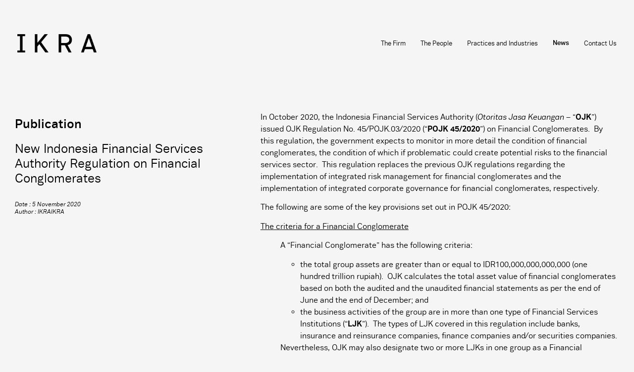

--- FILE ---
content_type: text/html; charset=UTF-8
request_url: https://ikra.legal/publication/new-indonesia-financial-services-authority-regulation-on-financial-conglomerates/
body_size: 5122
content:
<!doctype html>
<html lang="en-US">
<head>
	<meta charset="UTF-8">
		<meta name="viewport" content="width=device-width, initial-scale=1">
	<link rel="profile" href="http://gmpg.org/xfn/11">
	<title>New Indonesia Financial Services Authority Regulation on Financial Conglomerates &#8211; IKRA</title>
<link rel='dns-prefetch' href='//s.w.org' />
<link rel="alternate" type="application/rss+xml" title="IKRA &raquo; Feed" href="https://ikra.legal/feed/" />
<link rel="alternate" type="application/rss+xml" title="IKRA &raquo; Comments Feed" href="https://ikra.legal/comments/feed/" />
<link rel="alternate" type="application/rss+xml" title="IKRA &raquo; New Indonesia Financial Services Authority Regulation on Financial Conglomerates Comments Feed" href="https://ikra.legal/publication/new-indonesia-financial-services-authority-regulation-on-financial-conglomerates/feed/" />
		<script type="text/javascript">
			window._wpemojiSettings = {"baseUrl":"https:\/\/s.w.org\/images\/core\/emoji\/12.0.0-1\/72x72\/","ext":".png","svgUrl":"https:\/\/s.w.org\/images\/core\/emoji\/12.0.0-1\/svg\/","svgExt":".svg","source":{"concatemoji":"https:\/\/ikra.legal\/wp-includes\/js\/wp-emoji-release.min.js?ver=5.3.20"}};
			!function(e,a,t){var n,r,o,i=a.createElement("canvas"),p=i.getContext&&i.getContext("2d");function s(e,t){var a=String.fromCharCode;p.clearRect(0,0,i.width,i.height),p.fillText(a.apply(this,e),0,0);e=i.toDataURL();return p.clearRect(0,0,i.width,i.height),p.fillText(a.apply(this,t),0,0),e===i.toDataURL()}function c(e){var t=a.createElement("script");t.src=e,t.defer=t.type="text/javascript",a.getElementsByTagName("head")[0].appendChild(t)}for(o=Array("flag","emoji"),t.supports={everything:!0,everythingExceptFlag:!0},r=0;r<o.length;r++)t.supports[o[r]]=function(e){if(!p||!p.fillText)return!1;switch(p.textBaseline="top",p.font="600 32px Arial",e){case"flag":return s([127987,65039,8205,9895,65039],[127987,65039,8203,9895,65039])?!1:!s([55356,56826,55356,56819],[55356,56826,8203,55356,56819])&&!s([55356,57332,56128,56423,56128,56418,56128,56421,56128,56430,56128,56423,56128,56447],[55356,57332,8203,56128,56423,8203,56128,56418,8203,56128,56421,8203,56128,56430,8203,56128,56423,8203,56128,56447]);case"emoji":return!s([55357,56424,55356,57342,8205,55358,56605,8205,55357,56424,55356,57340],[55357,56424,55356,57342,8203,55358,56605,8203,55357,56424,55356,57340])}return!1}(o[r]),t.supports.everything=t.supports.everything&&t.supports[o[r]],"flag"!==o[r]&&(t.supports.everythingExceptFlag=t.supports.everythingExceptFlag&&t.supports[o[r]]);t.supports.everythingExceptFlag=t.supports.everythingExceptFlag&&!t.supports.flag,t.DOMReady=!1,t.readyCallback=function(){t.DOMReady=!0},t.supports.everything||(n=function(){t.readyCallback()},a.addEventListener?(a.addEventListener("DOMContentLoaded",n,!1),e.addEventListener("load",n,!1)):(e.attachEvent("onload",n),a.attachEvent("onreadystatechange",function(){"complete"===a.readyState&&t.readyCallback()})),(n=t.source||{}).concatemoji?c(n.concatemoji):n.wpemoji&&n.twemoji&&(c(n.twemoji),c(n.wpemoji)))}(window,document,window._wpemojiSettings);
		</script>
		<style type="text/css">
img.wp-smiley,
img.emoji {
	display: inline !important;
	border: none !important;
	box-shadow: none !important;
	height: 1em !important;
	width: 1em !important;
	margin: 0 .07em !important;
	vertical-align: -0.1em !important;
	background: none !important;
	padding: 0 !important;
}
</style>
	<link rel='stylesheet' id='wp-block-library-css'  href='https://ikra.legal/wp-includes/css/dist/block-library/style.min.css?ver=5.3.20' type='text/css' media='all' />
<link rel='stylesheet' id='hello-elementor-css'  href='https://ikra.legal/wp-content/themes/hello-elementor/style.css?ver=2.2.0' type='text/css' media='all' />
<link rel='stylesheet' id='hello-elementor-theme-style-css'  href='https://ikra.legal/wp-content/themes/hello-elementor/theme.min.css?ver=2.2.0' type='text/css' media='all' />
<link rel='stylesheet' id='elementor-icons-css'  href='https://ikra.legal/wp-content/plugins/elementor/assets/lib/eicons/css/elementor-icons.min.css?ver=5.6.2' type='text/css' media='all' />
<link rel='stylesheet' id='elementor-animations-css'  href='https://ikra.legal/wp-content/plugins/elementor/assets/lib/animations/animations.min.css?ver=2.9.5' type='text/css' media='all' />
<link rel='stylesheet' id='elementor-frontend-css'  href='https://ikra.legal/wp-content/plugins/elementor/assets/css/frontend.min.css?ver=2.9.5' type='text/css' media='all' />
<link rel='stylesheet' id='elementor-pro-css'  href='https://ikra.legal/wp-content/plugins/elementor-pro/assets/css/frontend.min.css?ver=2.6.1' type='text/css' media='all' />
<link rel='stylesheet' id='elementor-post-11-css'  href='https://ikra.legal/wp-content/uploads/elementor/css/post-11.css?ver=1588247782' type='text/css' media='all' />
<link rel='stylesheet' id='elementor-post-359-css'  href='https://ikra.legal/wp-content/uploads/elementor/css/post-359.css?ver=1584029166' type='text/css' media='all' />
<link rel='stylesheet' id='elementor-post-65-css'  href='https://ikra.legal/wp-content/uploads/elementor/css/post-65.css?ver=1584891401' type='text/css' media='all' />
<link rel='stylesheet' id='elementor-post-236-css'  href='https://ikra.legal/wp-content/uploads/elementor/css/post-236.css?ver=1587021595' type='text/css' media='all' />
<link rel='https://api.w.org/' href='https://ikra.legal/wp-json/' />
<link rel="EditURI" type="application/rsd+xml" title="RSD" href="https://ikra.legal/xmlrpc.php?rsd" />
<link rel="wlwmanifest" type="application/wlwmanifest+xml" href="https://ikra.legal/wp-includes/wlwmanifest.xml" /> 
<link rel='prev' title='Nomination as the Aviation Law Firm of the Year in ALB Indonesia Law Awards 2020' href='https://ikra.legal/update/nomination-as-aviation-law-firm-of-the-year-in-alb-indonesia-law-awards-2020/' />
<link rel='next' title='New Partners Announcement at IKRA' href='https://ikra.legal/update/new-partners-announcement-at-ikra/' />
<meta name="generator" content="WordPress 5.3.20" />
<link rel="canonical" href="https://ikra.legal/publication/new-indonesia-financial-services-authority-regulation-on-financial-conglomerates/" />
<link rel='shortlink' href='https://ikra.legal/?p=573' />
<link rel="alternate" type="application/json+oembed" href="https://ikra.legal/wp-json/oembed/1.0/embed?url=https%3A%2F%2Fikra.legal%2Fpublication%2Fnew-indonesia-financial-services-authority-regulation-on-financial-conglomerates%2F" />
<link rel="alternate" type="text/xml+oembed" href="https://ikra.legal/wp-json/oembed/1.0/embed?url=https%3A%2F%2Fikra.legal%2Fpublication%2Fnew-indonesia-financial-services-authority-regulation-on-financial-conglomerates%2F&#038;format=xml" />
</head>
<body class="post-template-default single single-post postid-573 single-format-standard wp-custom-logo elementor-default elementor-kit-11 elementor-page-236">

		<div data-elementor-type="header" data-elementor-id="359" class="elementor elementor-359 elementor-location-header" data-elementor-settings="[]">
			<div class="elementor-inner">
				<div class="elementor-section-wrap">
							<header class="elementor-element elementor-element-495027f2 elementor-section-content-middle elementor-section-full_width elementor-section-height-min-height elementor-section-height-default elementor-section-items-middle elementor-invisible elementor-section elementor-top-section" data-id="495027f2" data-element_type="section" data-settings="{&quot;background_background&quot;:&quot;classic&quot;,&quot;sticky&quot;:&quot;top&quot;,&quot;sticky_on&quot;:[&quot;desktop&quot;,&quot;tablet&quot;],&quot;sticky_effects_offset&quot;:175,&quot;animation&quot;:&quot;none&quot;,&quot;sticky_offset&quot;:0}">
						<div class="elementor-container elementor-column-gap-no">
				<div class="elementor-row">
				<div class="elementor-element elementor-element-2d3c42be elementor-column elementor-col-33 elementor-top-column" data-id="2d3c42be" data-element_type="column">
			<div class="elementor-column-wrap  elementor-element-populated">
					<div class="elementor-widget-wrap">
				<div class="elementor-element elementor-element-78594aaa elementor-widget__width-inherit elementor-widget elementor-widget-theme-site-logo elementor-widget-image" data-id="78594aaa" data-element_type="widget" data-widget_type="theme-site-logo.default">
				<div class="elementor-widget-container">
					<div class="elementor-image">
											<a href="https://ikra.legal" rel="nofollow">
							<img width="901" height="207" src="https://ikra.legal/wp-content/uploads/2020/03/ikra-logo-w.png" class="attachment-full size-full" alt="" srcset="https://ikra.legal/wp-content/uploads/2020/03/ikra-logo-w.png 901w, https://ikra.legal/wp-content/uploads/2020/03/ikra-logo-w-300x69.png 300w, https://ikra.legal/wp-content/uploads/2020/03/ikra-logo-w-768x176.png 768w" sizes="(max-width: 901px) 100vw, 901px" />								</a>
											</div>
				</div>
				</div>
						</div>
			</div>
		</div>
				<div class="elementor-element elementor-element-3b395ead elementor-column elementor-col-66 elementor-top-column" data-id="3b395ead" data-element_type="column">
			<div class="elementor-column-wrap  elementor-element-populated">
					<div class="elementor-widget-wrap">
				<div class="elementor-element elementor-element-7bdd210a elementor-nav-menu__align-right elementor-nav-menu--stretch elementor-nav-menu--indicator-classic elementor-nav-menu--dropdown-tablet elementor-nav-menu__text-align-aside elementor-nav-menu--toggle elementor-nav-menu--burger elementor-widget elementor-widget-nav-menu" data-id="7bdd210a" data-element_type="widget" data-settings="{&quot;full_width&quot;:&quot;stretch&quot;,&quot;layout&quot;:&quot;horizontal&quot;,&quot;toggle&quot;:&quot;burger&quot;}" data-widget_type="nav-menu.default">
				<div class="elementor-widget-container">
						<nav class="elementor-nav-menu--main elementor-nav-menu__container elementor-nav-menu--layout-horizontal e--pointer-overline e--animation-slide"><ul id="menu-1-7bdd210a" class="elementor-nav-menu"><li class="menu-item menu-item-type-post_type menu-item-object-page menu-item-37"><a href="https://ikra.legal/the-firm/" class="elementor-item">The Firm</a></li>
<li class="menu-item menu-item-type-post_type menu-item-object-page menu-item-38"><a href="https://ikra.legal/the-people/" class="elementor-item">The People</a></li>
<li class="menu-item menu-item-type-post_type menu-item-object-page menu-item-35"><a href="https://ikra.legal/practices-and-industries/" class="elementor-item">Practices and Industries</a></li>
<li class="menu-item menu-item-type-taxonomy menu-item-object-category menu-item-516"><a href="https://ikra.legal/./news/" class="elementor-item">News</a></li>
<li class="menu-item menu-item-type-post_type menu-item-object-page menu-item-32"><a href="https://ikra.legal/contact-us/" class="elementor-item">Contact Us</a></li>
</ul></nav>
					<div class="elementor-menu-toggle">
			<i class="eicon-menu-bar" aria-hidden="true"></i>
			<span class="elementor-screen-only">Menu</span>
		</div>
			<nav class="elementor-nav-menu--dropdown elementor-nav-menu__container"><ul id="menu-2-7bdd210a" class="elementor-nav-menu"><li class="menu-item menu-item-type-post_type menu-item-object-page menu-item-37"><a href="https://ikra.legal/the-firm/" class="elementor-item">The Firm</a></li>
<li class="menu-item menu-item-type-post_type menu-item-object-page menu-item-38"><a href="https://ikra.legal/the-people/" class="elementor-item">The People</a></li>
<li class="menu-item menu-item-type-post_type menu-item-object-page menu-item-35"><a href="https://ikra.legal/practices-and-industries/" class="elementor-item">Practices and Industries</a></li>
<li class="menu-item menu-item-type-taxonomy menu-item-object-category menu-item-516"><a href="https://ikra.legal/./news/" class="elementor-item">News</a></li>
<li class="menu-item menu-item-type-post_type menu-item-object-page menu-item-32"><a href="https://ikra.legal/contact-us/" class="elementor-item">Contact Us</a></li>
</ul></nav>
				</div>
				</div>
						</div>
			</div>
		</div>
						</div>
			</div>
		</header>
						</div>
			</div>
		</div>
		  <main id="single-post" class="main post-573 post type-post status-publish format-standard hentry category-publication" role="main">
    <div class="single-wrapper">
      <div class="single-side">
        <h3>Publication</h3>

                  <header class="page-header">
            <h1 class="entry-title-single">New Indonesia Financial Services Authority Regulation on Financial Conglomerates</h1>          </header>
                <div class="single-detail">
          <span>Date : 5 November 2020</span>
          <span>Author : IKRAIKRA</span>
        </div>
      </div>

      <div class="single-content">
        <div class="page-content">
          <p>In October 2020, the Indonesia Financial Services Authority (<em>Otoritas Jasa Keuangan</em> &#8211; “<strong>OJK</strong>”) issued OJK Regulation No. 45/POJK.03/2020 (“<strong>POJK 45/2020</strong>”) on Financial Conglomerates.  By this regulation, the government expects to monitor in more detail the condition of financial conglomerates, the condition of which if problematic could create potential risks to the financial services sector.  This regulation replaces the previous OJK regulations regarding the implementation of integrated risk management for financial conglomerates and the implementation of integrated corporate governance for financial conglomerates, respectively.</p>
<p>The following are some of the key provisions set out in POJK 45/2020:</p>
<p><u>The criteria for a Financial Conglomerate</u></p>
<p style="padding-left: 40px;">A “Financial Conglomerate” has the following criteria:</p>
<ul>
<li style="list-style-type: none;">
<ul>
<li>the total group assets are greater than or equal to IDR100,000,000,000,000 (one hundred trillion rupiah).  OJK calculates the total asset value of financial conglomerates based on both the audited and the unaudited financial statements as per the end of June and the end of December; and</li>
</ul>
</li>
</ul>
<ul>
<li style="list-style-type: none;">
<ul>
<li>the business activities of the group are in more than one type of Financial Services Institutions (“<strong>LJK</strong>”).  The types of LJK covered in this regulation include banks, insurance and reinsurance companies, finance companies and/or securities companies.</li>
</ul>
</li>
</ul>
<p style="padding-left: 40px;">Nevertheless, OJK may also designate two or more LJKs in one group as a Financial Conglomerate even though they do not meet the criteria set out above.</p>
<p style="padding-left: 40px;">Further, note that the connection between LJKs which are directly owned and controlled by the central government is exempted from the definition of a Financial Conglomerate under this regulation.</p>
<p><u>Corporate Charter (<em>Piagam Korporasi</em>)</u></p>
<p style="padding-left: 40px;">A Corporate Charter is defined as an agreement between the “Main Entity” (being the principal LJK within a Financial Conglomerate or the LJK designated by the controlling shareholder of a Financial Conglomerate) and the LJK members of the Financial Conglomerate, and POJK 45/2020 requires such Main Entity to compose and have a Corporate Charter.</p>
<p style="padding-left: 40px;">The Corporate Charter must be executed by the board of directors of the Main Entity and the board of directors of the LJK members of the Financial Conglomerate, and it must cover at least the following matters: (a) the purpose, basis of creation, and scope; (b) the Financial Conglomerate’s structure; and (c) the duties and responsibilities of the board of directors of the Main Entity and the LJK members of the Financial Conglomerate.</p>
<p style="padding-left: 40px;">For the first time, the relevant Main Entity must submit the Corporate Charter to OJK by 31 December 2020. Any failure to comply with this obligation will be subject a fine of maximum of IDR 30,000,000 (thirty million rupiah).</p>
          <div class="post-tags">
                      </div>
                  </div>
      </div>
    </div>
  </main>

			<div data-elementor-type="footer" data-elementor-id="65" class="elementor elementor-65 elementor-location-footer" data-elementor-settings="[]">
			<div class="elementor-inner">
				<div class="elementor-section-wrap">
							<section class="elementor-element elementor-element-e309b97 elementor-section-full_width elementor-section-height-default elementor-section-height-default elementor-section elementor-top-section" data-id="e309b97" data-element_type="section" data-settings="{&quot;background_background&quot;:&quot;classic&quot;}">
						<div class="elementor-container elementor-column-gap-no">
				<div class="elementor-row">
				<div class="elementor-element elementor-element-3425407 elementor-column elementor-col-100 elementor-top-column" data-id="3425407" data-element_type="column">
			<div class="elementor-column-wrap  elementor-element-populated">
					<div class="elementor-widget-wrap">
				<div class="elementor-element elementor-element-778ad50 elementor-widget elementor-widget-text-editor" data-id="778ad50" data-element_type="widget" data-widget_type="text-editor.default">
				<div class="elementor-widget-container">
					<div class="elementor-text-editor elementor-clearfix"><p><span style="color: #000000;">IKRA 2020. All rights reserved.</span></p></div>
				</div>
				</div>
						</div>
			</div>
		</div>
						</div>
			</div>
		</section>
						</div>
			</div>
		</div>
		
<script type='text/javascript' src='https://ikra.legal/wp-includes/js/wp-embed.min.js?ver=5.3.20'></script>
<script type='text/javascript' src='https://ikra.legal/wp-includes/js/jquery/jquery.js?ver=1.12.4-wp'></script>
<script type='text/javascript' src='https://ikra.legal/wp-includes/js/jquery/jquery-migrate.min.js?ver=1.4.1'></script>
<script type='text/javascript' src='https://ikra.legal/wp-content/plugins/elementor-pro/assets/lib/smartmenus/jquery.smartmenus.min.js?ver=1.0.1'></script>
<script type='text/javascript' src='https://ikra.legal/wp-content/plugins/elementor/assets/js/frontend-modules.min.js?ver=2.9.5'></script>
<script type='text/javascript' src='https://ikra.legal/wp-content/plugins/elementor-pro/assets/lib/sticky/jquery.sticky.min.js?ver=2.6.1'></script>
<script type='text/javascript'>
var ElementorProFrontendConfig = {"ajaxurl":"https:\/\/ikra.legal\/wp-admin\/admin-ajax.php","nonce":"03716cc9d4","shareButtonsNetworks":{"facebook":{"title":"Facebook","has_counter":true},"twitter":{"title":"Twitter"},"google":{"title":"Google+","has_counter":true},"linkedin":{"title":"LinkedIn","has_counter":true},"pinterest":{"title":"Pinterest","has_counter":true},"reddit":{"title":"Reddit","has_counter":true},"vk":{"title":"VK","has_counter":true},"odnoklassniki":{"title":"OK","has_counter":true},"tumblr":{"title":"Tumblr"},"delicious":{"title":"Delicious"},"digg":{"title":"Digg"},"skype":{"title":"Skype"},"stumbleupon":{"title":"StumbleUpon","has_counter":true},"telegram":{"title":"Telegram"},"pocket":{"title":"Pocket","has_counter":true},"xing":{"title":"XING","has_counter":true},"whatsapp":{"title":"WhatsApp"},"email":{"title":"Email"},"print":{"title":"Print"}},"facebook_sdk":{"lang":"en_US","app_id":""}};
</script>
<script type='text/javascript' src='https://ikra.legal/wp-content/plugins/elementor-pro/assets/js/frontend.min.js?ver=2.6.1'></script>
<script type='text/javascript' src='https://ikra.legal/wp-includes/js/jquery/ui/position.min.js?ver=1.11.4'></script>
<script type='text/javascript' src='https://ikra.legal/wp-content/plugins/elementor/assets/lib/dialog/dialog.min.js?ver=4.7.6'></script>
<script type='text/javascript' src='https://ikra.legal/wp-content/plugins/elementor/assets/lib/waypoints/waypoints.min.js?ver=4.0.2'></script>
<script type='text/javascript' src='https://ikra.legal/wp-content/plugins/elementor/assets/lib/swiper/swiper.min.js?ver=5.3.6'></script>
<script type='text/javascript' src='https://ikra.legal/wp-content/plugins/elementor/assets/lib/share-link/share-link.min.js?ver=2.9.5'></script>
<script type='text/javascript'>
var elementorFrontendConfig = {"environmentMode":{"edit":false,"wpPreview":false},"i18n":{"shareOnFacebook":"Share on Facebook","shareOnTwitter":"Share on Twitter","pinIt":"Pin it","downloadImage":"Download image"},"is_rtl":false,"breakpoints":{"xs":0,"sm":480,"md":768,"lg":1025,"xl":1440,"xxl":1600},"version":"2.9.5","urls":{"assets":"https:\/\/ikra.legal\/wp-content\/plugins\/elementor\/assets\/"},"settings":{"page":[],"general":{"elementor_global_image_lightbox":"yes","elementor_lightbox_enable_counter":"yes","elementor_lightbox_enable_fullscreen":"yes","elementor_lightbox_enable_zoom":"yes","elementor_lightbox_enable_share":"yes","elementor_lightbox_title_src":"title","elementor_lightbox_description_src":"description"},"editorPreferences":[]},"post":{"id":573,"title":"New Indonesia Financial Services Authority Regulation on Financial Conglomerates \u2013 IKRA","excerpt":"","featuredImage":false}};
</script>
<script type='text/javascript' src='https://ikra.legal/wp-content/plugins/elementor/assets/js/frontend.min.js?ver=2.9.5'></script>

</body>
</html>


--- FILE ---
content_type: text/css
request_url: https://ikra.legal/wp-content/uploads/elementor/css/post-11.css?ver=1588247782
body_size: 195
content:
body.elementor-kit-11{background-color:#F5F5F5;color:#000000;font-family:"Vaud", Sans-serif;font-size:16px;font-weight:normal;}body.elementor-kit-11 a{color:#000000;}body.elementor-kit-11 a:hover{color:#000000;font-family:"Vaud", Sans-serif;text-decoration:underline;}body.elementor-kit-11 h1{color:#000000;font-family:"Vaud", Sans-serif;font-size:25px;font-weight:bold;line-height:1.5em;}body.elementor-kit-11 h2{color:#000000;font-family:"Vaud", Sans-serif;font-size:25px;font-weight:normal;line-height:1.6em;}body.elementor-kit-11 h3{font-size:25px;line-height:1.5em;}@media(max-width:767px){body.elementor-kit-11 h3{font-size:18px;line-height:1.5em;}}/* Start custom CSS for page-settings */.elementor-item-active {
    font-weight: 500;
}/* End custom CSS */
/* Start Custom Fonts CSS */@font-face {
	font-family: 'Vaud';
	font-style: normal;
	font-weight: normal;
	src: url('https://ikra.legal/wp-content/uploads/2020/03/vaud-webfont.woff') format('woff');
}
@font-face {
	font-family: 'Vaud';
	font-style: normal;
	font-weight: bold;
	src: url('https://ikra.legal/wp-content/uploads/2020/03/vaud_bold-webfont.woff') format('woff');
}
@font-face {
	font-family: 'Vaud';
	font-style: normal;
	font-weight: 500;
	src: url('https://ikra.legal/wp-content/uploads/2020/03/vaud_semibold-webfont.woff') format('woff');
}
@font-face {
	font-family: 'Vaud';
	font-style: italic;
	font-weight: normal;
	src: url('https://ikra.legal/wp-content/uploads/2020/03/vaud_italic-webfont.woff') format('woff');
}
/* End Custom Fonts CSS */

--- FILE ---
content_type: text/css
request_url: https://ikra.legal/wp-content/uploads/elementor/css/post-359.css?ver=1584029166
body_size: 976
content:
.elementor-359 .elementor-element.elementor-element-495027f2 > .elementor-container{min-height:175px;}.elementor-359 .elementor-element.elementor-element-495027f2 > .elementor-container:after{content:"";min-height:inherit;}.elementor-359 .elementor-element.elementor-element-495027f2 > .elementor-container > .elementor-row > .elementor-column > .elementor-column-wrap > .elementor-widget-wrap{align-content:center;align-items:center;}.elementor-359 .elementor-element.elementor-element-495027f2:not(.elementor-motion-effects-element-type-background), .elementor-359 .elementor-element.elementor-element-495027f2 > .elementor-motion-effects-container > .elementor-motion-effects-layer{background-color:#F5F5F5;}.elementor-359 .elementor-element.elementor-element-495027f2{transition:background 0.3s, border 0.3s, border-radius 0.3s, box-shadow 0.3s;padding:0px 35px 0px 35px;}.elementor-359 .elementor-element.elementor-element-495027f2 > .elementor-background-overlay{transition:background 0.3s, border-radius 0.3s, opacity 0.3s;}.elementor-359 .elementor-element.elementor-element-78594aaa{text-align:left;width:100%;max-width:100%;align-self:flex-end;}.elementor-359 .elementor-element.elementor-element-78594aaa .elementor-image img{width:160px;max-width:100%;opacity:1;filter:brightness( 0% ) contrast( 100% ) saturate( 100% ) blur( 0px ) hue-rotate( 0deg );transition-duration:0.5s;}.elementor-359 .elementor-element.elementor-element-78594aaa .elementor-image:hover img{opacity:0.8;}.elementor-359 .elementor-element.elementor-element-7bdd210a .elementor-menu-toggle{margin-left:auto;background-color:rgba(0,0,0,0);}.elementor-359 .elementor-element.elementor-element-7bdd210a .elementor-nav-menu--main{font-family:"Vaud", Sans-serif;font-size:13px;font-weight:normal;}.elementor-359 .elementor-element.elementor-element-7bdd210a .elementor-nav-menu--main .elementor-item{color:#020101;padding-left:0px;padding-right:0px;padding-top:0px;padding-bottom:0px;}.elementor-359 .elementor-element.elementor-element-7bdd210a .elementor-nav-menu--main:not(.e--pointer-framed) .elementor-item:before,
					.elementor-359 .elementor-element.elementor-element-7bdd210a .elementor-nav-menu--main:not(.e--pointer-framed) .elementor-item:after{background-color:#0C0082;}.elementor-359 .elementor-element.elementor-element-7bdd210a .e--pointer-framed .elementor-item:before,
					.elementor-359 .elementor-element.elementor-element-7bdd210a .e--pointer-framed .elementor-item:after{border-color:#0C0082;}.elementor-359 .elementor-element.elementor-element-7bdd210a .e--pointer-framed .elementor-item:before{border-width:0px;}.elementor-359 .elementor-element.elementor-element-7bdd210a .e--pointer-framed.e--animation-draw .elementor-item:before{border-width:0 0 0px 0px;}.elementor-359 .elementor-element.elementor-element-7bdd210a .e--pointer-framed.e--animation-draw .elementor-item:after{border-width:0px 0px 0 0;}.elementor-359 .elementor-element.elementor-element-7bdd210a .e--pointer-framed.e--animation-corners .elementor-item:before{border-width:0px 0 0 0px;}.elementor-359 .elementor-element.elementor-element-7bdd210a .e--pointer-framed.e--animation-corners .elementor-item:after{border-width:0 0px 0px 0;}.elementor-359 .elementor-element.elementor-element-7bdd210a .e--pointer-underline .elementor-item:after,
					 .elementor-359 .elementor-element.elementor-element-7bdd210a .e--pointer-overline .elementor-item:before,
					 .elementor-359 .elementor-element.elementor-element-7bdd210a .e--pointer-double-line .elementor-item:before,
					 .elementor-359 .elementor-element.elementor-element-7bdd210a .e--pointer-double-line .elementor-item:after{height:0px;}body:not(.rtl) .elementor-359 .elementor-element.elementor-element-7bdd210a .elementor-nav-menu--layout-horizontal .elementor-nav-menu > li:not(:last-child){margin-right:30px;}body.rtl .elementor-359 .elementor-element.elementor-element-7bdd210a .elementor-nav-menu--layout-horizontal .elementor-nav-menu > li:not(:last-child){margin-left:30px;}.elementor-359 .elementor-element.elementor-element-7bdd210a .elementor-nav-menu--main:not(.elementor-nav-menu--layout-horizontal) .elementor-nav-menu > li:not(:last-child){margin-bottom:30px;}.elementor-359 .elementor-element.elementor-element-7bdd210a .elementor-nav-menu--dropdown{background-color:#f7f7f7;}.elementor-359 .elementor-element.elementor-element-7bdd210a .elementor-nav-menu--dropdown a:hover,
					.elementor-359 .elementor-element.elementor-element-7bdd210a .elementor-nav-menu--dropdown a.elementor-item-active,
					.elementor-359 .elementor-element.elementor-element-7bdd210a .elementor-nav-menu--dropdown a.highlighted{background-color:#0C0082;}.elementor-359 .elementor-element.elementor-element-7bdd210a div.elementor-menu-toggle{color:#020101;}@media(max-width:1024px){.elementor-359 .elementor-element.elementor-element-495027f2 > .elementor-container{min-height:80px;}.elementor-359 .elementor-element.elementor-element-495027f2 > .elementor-container:after{content:"";min-height:inherit;}.elementor-359 .elementor-element.elementor-element-495027f2{padding:35px 35px 35px 35px;}}@media(max-width:767px){.elementor-359 .elementor-element.elementor-element-495027f2{padding:35px 35px 35px 35px;}.elementor-359 .elementor-element.elementor-element-2d3c42be{width:70%;}.elementor-359 .elementor-element.elementor-element-78594aaa .elementor-image img{width:80px;}.elementor-359 .elementor-element.elementor-element-3b395ead{width:30%;}.elementor-359 .elementor-element.elementor-element-7bdd210a .elementor-nav-menu--main > .elementor-nav-menu > li > .elementor-nav-menu--dropdown, .elementor-359 .elementor-element.elementor-element-7bdd210a .elementor-nav-menu__container.elementor-nav-menu--dropdown{margin-top:30px !important;}}/* Start custom CSS for nav-menu, class: .elementor-element-7bdd210a */.elementor-menu-toggle {
    padding: 0;
}

@media (max-width: 767px) {
.elementor-359 .elementor-element.elementor-element-78594aaa .elementor-image img {
    width: 120px;
}
}/* End custom CSS */
/* Start custom CSS for section, class: .elementor-element-495027f2 */.elementor-menu-toggle {
    padding: 0;
}

@media (max-width: 767px) {
.elementor-199 .elementor-element.elementor-element-3b5b6cda .elementor-image img {
    width: 120px;
}
}
.elementor-nav-menu a, .elementor-nav-menu a:focus, .elementor-nav-menu a:hover {
    padding: 10px 35px;
    line-height: 20px;
}/* End custom CSS */
/* Start Custom Fonts CSS */@font-face {
	font-family: 'Vaud';
	font-style: normal;
	font-weight: normal;
	src: url('https://ikra.legal/wp-content/uploads/2020/03/vaud-webfont.woff') format('woff');
}
@font-face {
	font-family: 'Vaud';
	font-style: normal;
	font-weight: bold;
	src: url('https://ikra.legal/wp-content/uploads/2020/03/vaud_bold-webfont.woff') format('woff');
}
@font-face {
	font-family: 'Vaud';
	font-style: normal;
	font-weight: 500;
	src: url('https://ikra.legal/wp-content/uploads/2020/03/vaud_semibold-webfont.woff') format('woff');
}
@font-face {
	font-family: 'Vaud';
	font-style: italic;
	font-weight: normal;
	src: url('https://ikra.legal/wp-content/uploads/2020/03/vaud_italic-webfont.woff') format('woff');
}
/* End Custom Fonts CSS */

--- FILE ---
content_type: text/css
request_url: https://ikra.legal/wp-content/uploads/elementor/css/post-65.css?ver=1584891401
body_size: 73
content:
.elementor-65 .elementor-element.elementor-element-e309b97:not(.elementor-motion-effects-element-type-background), .elementor-65 .elementor-element.elementor-element-e309b97 > .elementor-motion-effects-container > .elementor-motion-effects-layer{background-color:#F5F5F5;}.elementor-65 .elementor-element.elementor-element-e309b97{border-style:solid;border-width:0px 0px 0px 0px;transition:background 0.3s, border 0.3s, border-radius 0.3s, box-shadow 0.3s;padding:35px 35px 35px 35px;z-index:99;}.elementor-65 .elementor-element.elementor-element-e309b97, .elementor-65 .elementor-element.elementor-element-e309b97 > .elementor-background-overlay{border-radius:0px 0px 0px 0px;}.elementor-65 .elementor-element.elementor-element-e309b97 > .elementor-background-overlay{transition:background 0.3s, border-radius 0.3s, opacity 0.3s;}.elementor-65 .elementor-element.elementor-element-778ad50{font-size:12px;font-weight:normal;}.elementor-65 .elementor-element.elementor-element-778ad50 > .elementor-widget-container{padding:15px 0px 0px 0px;border-style:solid;border-width:1px 0px 0px 0px;border-color:#000000;}

--- FILE ---
content_type: text/css
request_url: https://ikra.legal/wp-content/uploads/elementor/css/post-236.css?ver=1587021595
body_size: 528
content:
.elementor-236 .elementor-element.elementor-element-498bf4b{padding:35px 15px 35px 15px;}.elementor-236 .elementor-element.elementor-element-c4f3d56 > .elementor-column-wrap > .elementor-widget-wrap > .elementor-widget:not(.elementor-widget__width-auto):not(.elementor-widget__width-initial):not(:last-child):not(.elementor-absolute){margin-bottom:30px;}.elementor-236 .elementor-element.elementor-element-c4f3d56 > .elementor-element-populated{padding:15px 40px 15px 15px;}.elementor-236 .elementor-element.elementor-element-c7e5a74 .elementor-heading-title{font-family:"Vaud", Sans-serif;font-size:25px;font-weight:normal;line-height:1.2em;letter-spacing:0px;}.elementor-236 .elementor-element.elementor-element-e700d85 .elementor-icon-list-icon{width:14px;}.elementor-236 .elementor-element.elementor-element-e700d85 .elementor-icon-list-icon i{font-size:14px;}.elementor-236 .elementor-element.elementor-element-e700d85 .elementor-icon-list-icon svg{width:14px;}.elementor-236 .elementor-element.elementor-element-e700d85 .elementor-icon-list-item{font-family:"Vaud", Sans-serif;font-size:12px;font-style:italic;}.elementor-236 .elementor-element.elementor-element-e700d85 > .elementor-widget-container{padding:0px 35px 0px 0px;}.elementor-bc-flex-widget .elementor-236 .elementor-element.elementor-element-093f4f0.elementor-column .elementor-column-wrap{align-items:flex-start;}.elementor-236 .elementor-element.elementor-element-093f4f0.elementor-column.elementor-element[data-element_type="column"] > .elementor-column-wrap.elementor-element-populated > .elementor-widget-wrap{align-content:flex-start;align-items:flex-start;}.elementor-236 .elementor-element.elementor-element-023f5e3{text-align:left;font-family:"Vaud", Sans-serif;font-size:16px;font-weight:normal;}@media(max-width:767px){.elementor-236 .elementor-element.elementor-element-e700d85 .elementor-icon-list-item{font-size:14px;}.elementor-236 .elementor-element.elementor-element-093f4f0{width:100%;}.elementor-236 .elementor-element.elementor-element-023f5e3{font-size:14px;}}@media(min-width:768px){.elementor-236 .elementor-element.elementor-element-c4f3d56{width:39.666%;}.elementor-236 .elementor-element.elementor-element-093f4f0{width:60%;}}/* Start custom CSS for post-info, class: .elementor-element-e700d85 */.elementor-236 .elementor-element.elementor-element-e700d85 .elementor-icon-list-icon {
    width: 0px;
}

.elementor-widget .elementor-icon-list-icon+.elementor-icon-list-text {
    -webkit-align-self: center;
    -ms-flex-item-align: center;
    align-self: center;
    padding-left: 0;
}/* End custom CSS */
/* Start Custom Fonts CSS */@font-face {
	font-family: 'Vaud';
	font-style: normal;
	font-weight: normal;
	src: url('https://ikra.legal/wp-content/uploads/2020/03/vaud-webfont.woff') format('woff');
}
@font-face {
	font-family: 'Vaud';
	font-style: normal;
	font-weight: bold;
	src: url('https://ikra.legal/wp-content/uploads/2020/03/vaud_bold-webfont.woff') format('woff');
}
@font-face {
	font-family: 'Vaud';
	font-style: normal;
	font-weight: 500;
	src: url('https://ikra.legal/wp-content/uploads/2020/03/vaud_semibold-webfont.woff') format('woff');
}
@font-face {
	font-family: 'Vaud';
	font-style: italic;
	font-weight: normal;
	src: url('https://ikra.legal/wp-content/uploads/2020/03/vaud_italic-webfont.woff') format('woff');
}
/* End Custom Fonts CSS */